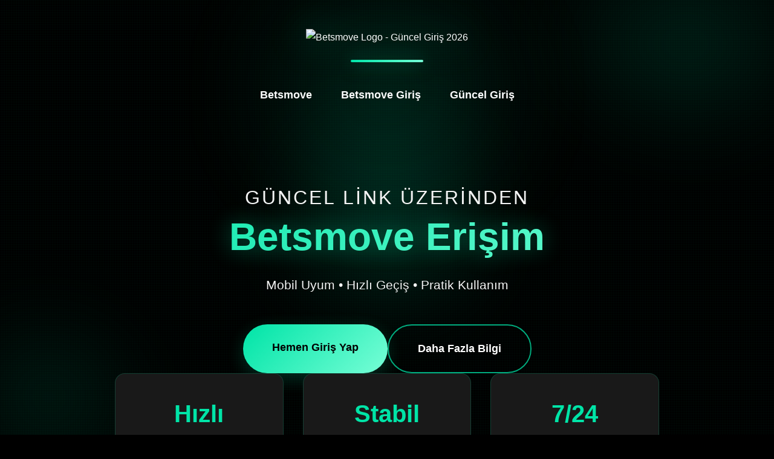

--- FILE ---
content_type: text/html; charset=UTF-8
request_url: https://roziinternational.com/natural-gums/
body_size: 11961
content:
<!DOCTYPE html>
<html lang="tr">
<head>
  <meta charset="UTF-8">
  <meta name="viewport" content="width=device-width, initial-scale=1.0">
  <meta http-equiv="X-UA-Compatible" content="IE=edge">

  <!-- ✅ SEO Meta Tags -->
  <title>Betsmove - Betsmove Giriş | Betsmove Güncel 2026</title>
  <meta name="description" content="Betsmove anında erişim! Güncel link ile bahis ve casino deneyimi, avantajlı kampanyalar ve hızlı işlem akışı. Doğru bağlantı üzerinden Betsmove’a güvenli şekilde ulaşın.">
  <meta name="keywords" content="betsmove, betsmove giriş, betsmove güncel giriş, bets move, online bahis, casino, canlı bahis, bonus, mobil giriş">
  <meta name="author" content="Betsmove">
  <meta name="robots" content="index, follow, max-snippet:-1, max-image-preview:large, max-video-preview:-1">

  <!-- ✅ Open Graph / Facebook -->
  <meta property="og:type" content="website">
  <meta property="og:url" content="https://m.betsmove2026.vip/">
  <meta property="og:title" content="Betsmove - Betsmove Giriş | Betsmove Resmi 2026">
  <meta property="og:description" content="Betsmove güncel link üzerinden hızlı giriş, mobil uyumlu kullanım ve kampanya bilgilendirmeleri.">
  <meta property="og:image" content="https://m.betsmove2026.vip/og-betsmove.jpg">
  <meta property="og:locale" content="tr_TR">

  <!-- ✅ Twitter -->
  <meta property="twitter:card" content="summary_large_image">
  <meta property="twitter:url" content="https://m.betsmove2026.vip/">
  <meta property="twitter:title" content="Betsmove - Betsmove Giriş | Betsmove Resmi 2026">
  <meta property="twitter:description" content="Betsmove güncel link ile hızlı erişim, mobil uyumlu kullanım ve özel kampanya duyuruları.">
  <meta property="twitter:image" content="https://m.betsmove2026.vip/og-betsmove.jpg">

  <!-- ✅ Canonical & Alternate -->
  <link rel="canonical" href="https://roziinternational.com/">
  <link rel="alternate" hreflang="tr" href="https://m.betsmove2026.vip/">
  <link rel="alternate" hreflang="x-default" href="https://m.betsmove2026.vip/">

  <!-- Favicon -->
  <link rel="icon" type="image/x-icon" href="favicon.ico">
  <link rel="apple-touch-icon" sizes="180x180" href="apple-touch-icon.png">
  <link rel="manifest" href="site.webmanifest">
  <meta name="theme-color" content="#00e5a8">

  <!-- Internal Stylesheet (aynı tema, Betsmove rengiyle) -->
  <style>
*{margin:0;padding:0;box-sizing:border-box}

:root{
  /* Color Palette (Betsmove) */
  --primary-red:#00e5a8;      /* BETSMOVE GREEN */
  --dark-red:#00b886;         /* darker */
  --bright-red:#78ffd7;       /* light */
  --pure-white:#ffffff;
  --off-white:#f5f5f5;
  --pure-black:#000000;
  --dark-gray:#0a0a0a;
  --medium-gray:#1a1a1a;
  --light-gray:#2a2a2a;

  /* Gradients */
  --gradient-primary: linear-gradient(135deg,#00e5a8 0%,#78ffd7 100%);
  --gradient-dark: linear-gradient(180deg,#000000 0%,#1a1a1a 100%);
  --gradient-glow: radial-gradient(circle, rgba(0,229,168,0.28) 0%, transparent 70%);

  /* Shadows */
  --shadow-soft: 0 4px 20px rgba(0,229,168,0.12);
  --shadow-medium: 0 8px 32px rgba(0,229,168,0.22);
  --shadow-hard: 0 12px 48px rgba(0,229,168,0.34);
  --shadow-glow: 0 0 30px rgba(0,229,168,0.55);

  /* Typography */
  --font-primary:-apple-system,BlinkMacSystemFont,'Segoe UI',Roboto,Oxygen,Ubuntu,Cantarell,sans-serif;
  --font-weight-regular:400;
  --font-weight-medium:500;
  --font-weight-semibold:600;
  --font-weight-bold:700;
  --font-weight-black:900;

  /* Spacing */
  --spacing-xs:.5rem;
  --spacing-sm:1rem;
  --spacing-md:1.5rem;
  --spacing-lg:2rem;
  --spacing-xl:3rem;
  --spacing-2xl:4rem;
  --spacing-3xl:6rem;

  /* Border Radius */
  --radius-sm:8px;
  --radius-md:12px;
  --radius-lg:16px;
  --radius-xl:24px;
  --radius-full:9999px;

  /* Transitions */
  --transition-fast:.2s ease;
  --transition-normal:.3s ease;
  --transition-slow:.5s ease;
}

html{scroll-behavior:smooth;font-size:16px}
body{
  font-family:var(--font-primary);
  background-color:var(--pure-black);
  color:var(--pure-white);
  line-height:1.7;
  overflow-x:hidden;
  -webkit-font-smoothing:antialiased;
  -moz-osx-font-smoothing:grayscale;
}

/* Background Animation */
.bg-animation{position:fixed;top:0;left:0;width:100%;height:100%;z-index:0;overflow:hidden;pointer-events:none}
.bg-circle{position:absolute;border-radius:50%;background:var(--gradient-glow);filter:blur(80px);animation:float 20s infinite ease-in-out}
.bg-circle-1{width:500px;height:500px;top:-250px;right:-100px;animation-delay:0s}
.bg-circle-2{width:400px;height:400px;bottom:-200px;left:-150px;animation-delay:7s}
.bg-circle-3{width:350px;height:350px;top:50%;left:50%;transform:translate(-50%,-50%);animation-delay:14s}
.bg-pattern{
  position:absolute;top:0;left:0;width:100%;height:100%;
  background-image:
    repeating-linear-gradient(0deg,transparent,transparent 2px,rgba(0,229,168,.03) 2px,rgba(0,229,168,.03) 4px),
    repeating-linear-gradient(90deg,transparent,transparent 2px,rgba(0,229,168,.03) 2px,rgba(0,229,168,.03) 4px);
  opacity:.5;
}
@keyframes float{
  0%,100%{transform:translate(0,0) scale(1)}
  33%{transform:translate(30px,-50px) scale(1.1)}
  66%{transform:translate(-20px,30px) scale(.9)}
}

/* Main Container */
.main-container{position:relative;z-index:1;max-width:1400px;margin:0 auto;padding:0 var(--spacing-md)}

/* Header */
.site-header{position:relative;padding:var(--spacing-xl) 0 var(--spacing-lg);text-align:center}
.header-glow{
  position:absolute;top:0;left:50%;transform:translateX(-50%);
  width:600px;height:300px;background:var(--gradient-glow);
  filter:blur(100px);opacity:.85;z-index:-1
}
.logo-container{display:flex;flex-direction:column;align-items:center;margin-bottom:var(--spacing-lg);animation:fadeInDown 1s ease}
.site-logo{max-width:280px;height:auto;filter:drop-shadow(var(--shadow-glow));transition:transform var(--transition-normal)}
.site-logo:hover{transform:scale(1.05)}
.logo-underline{
  width:120px;height:4px;background:var(--gradient-primary);
  margin-top:var(--spacing-md);border-radius:var(--radius-full);
  box-shadow:var(--shadow-glow);animation:expandWidth 1s ease .5s both
}
.main-navigation{display:flex;justify-content:center;gap:var(--spacing-lg);flex-wrap:wrap;animation:fadeInUp 1s ease .3s both}
.nav-link{
  position:relative;color:var(--pure-white);text-decoration:none;
  font-weight:var(--font-weight-semibold);font-size:1.1rem;
  padding:var(--spacing-xs) var(--spacing-md);transition:color var(--transition-fast);overflow:hidden
}
.nav-link::before{
  content:'';position:absolute;bottom:0;left:50%;width:0;height:3px;
  background:var(--gradient-primary);transform:translateX(-50%);
  transition:width var(--transition-normal);box-shadow:var(--shadow-glow)
}
.nav-link:hover,.nav-link.active{color:var(--bright-red)}
.nav-link:hover::before,.nav-link.active::before{width:100%}

/* Hero */
.hero-section{padding:var(--spacing-3xl) 0;text-align:center;position:relative}
.hero-title{
  font-size:clamp(2rem,5vw,4rem);
  font-weight:var(--font-weight-black);
  margin-bottom:var(--spacing-md);
  line-height:1.2;
  animation:fadeInUp 1s ease both
}
.hero-title-line{
  display:block;font-size:clamp(1.2rem,3vw,2rem);
  font-weight:var(--font-weight-medium);
  color:var(--off-white);
  margin-bottom:var(--spacing-xs);
  text-transform:uppercase;letter-spacing:3px
}
.hero-title-main{
  display:block;background:var(--gradient-primary);
  -webkit-background-clip:text;-webkit-text-fill-color:transparent;
  background-clip:text;filter:drop-shadow(0 0 20px rgba(0,229,168,.45))
}
.hero-subtitle{font-size:clamp(1rem,2vw,1.3rem);color:var(--off-white);margin-bottom:var(--spacing-xl);animation:fadeInUp 1s ease .2s both}
.hero-cta{display:flex;justify-content:center;gap:var(--spacing-md);flex-wrap:wrap;animation:fadeInUp 1s ease .4s both}
.cta-button{
  display:inline-block;padding:var(--spacing-md) var(--spacing-xl);
  font-size:1.1rem;font-weight:var(--font-weight-bold);text-decoration:none;
  border-radius:var(--radius-full);transition:all var(--transition-normal);
  position:relative;overflow:hidden;z-index:1;color:#000
}
.cta-button::before{
  content:'';position:absolute;top:50%;left:50%;width:0;height:0;border-radius:50%;
  background:rgba(255,255,255,.22);transform:translate(-50%,-50%);
  transition:width .6s,height .6s;z-index:-1
}
.cta-button:hover::before{width:300px;height:300px}
.cta-primary{background:var(--gradient-primary);box-shadow:var(--shadow-medium)}
.cta-primary:hover{transform:translateY(-3px);box-shadow:var(--shadow-glow)}
.cta-secondary{
  background:transparent;color:var(--pure-white);
  border:2px solid rgba(0,229,168,.75)
}
.cta-secondary:hover{
  background:rgba(0,229,168,.12);
  transform:translateY(-3px);
  box-shadow:var(--shadow-medium)
}

.hero-stats{
  display:grid;grid-template-columns:repeat(auto-fit,minmax(200px,1fr));
  gap:var(--spacing-lg);max-width:900px;margin:0 auto;animation:fadeInUp 1s ease .6s both
}
.stat-item{
  background:var(--medium-gray);padding:var(--spacing-lg);
  border-radius:var(--radius-lg);border:1px solid rgba(0,229,168,.18);
  transition:all var(--transition-normal);position:relative;overflow:hidden
}
.stat-item::before{
  content:'';position:absolute;top:0;left:-100%;width:100%;height:100%;
  background:linear-gradient(90deg,transparent,rgba(0,229,168,.12),transparent);
  transition:left .5s
}
.stat-item:hover::before{left:100%}
.stat-item:hover{transform:translateY(-5px);border-color:rgba(0,229,168,.55);box-shadow:var(--shadow-medium)}
.stat-number{font-size:2.5rem;font-weight:var(--font-weight-black);color:var(--primary-red);margin-bottom:var(--spacing-xs)}
.stat-label{font-size:.95rem;color:var(--off-white);text-transform:uppercase;letter-spacing:1px}

/* Content */
.main-content{padding:var(--spacing-xl) 0}
.content-section{margin-bottom:var(--spacing-3xl);scroll-margin-top:100px}
.section-header{text-align:center;margin-bottom:var(--spacing-2xl)}
.section-title{
  position:relative;display:inline-flex;align-items:center;gap:var(--spacing-md);
  font-size:clamp(1.8rem,4vw,2.8rem);font-weight:var(--font-weight-bold);
  margin-bottom:var(--spacing-md);color:var(--pure-white)
}
.title-decorator{width:60px;height:4px;background:var(--gradient-primary);border-radius:var(--radius-full);box-shadow:var(--shadow-glow)}
.section-subtitle{font-size:1.2rem;color:var(--off-white);font-weight:var(--font-weight-regular)}

.content-grid{display:grid;grid-template-columns:repeat(auto-fit,minmax(320px,1fr));gap:var(--spacing-xl)}
.content-card{
  background:var(--medium-gray);
  border-radius:var(--radius-xl);
  padding:var(--spacing-xl);
  transition:all var(--transition-normal);
  position:relative;overflow:hidden;
  border:1px solid rgba(0,229,168,.12)
}
.content-card::before{
  content:'';position:absolute;top:-2px;left:-2px;right:-2px;bottom:-2px;
  background:var(--gradient-primary);
  border-radius:var(--radius-xl);
  opacity:0;transition:opacity var(--transition-normal);z-index:-1
}
.content-card:hover::before{opacity:1}
.content-card:hover{transform:translateY(-8px);box-shadow:var(--shadow-hard)}
.card-title{font-size:1.5rem;font-weight:var(--font-weight-bold);color:var(--pure-white);margin-bottom:var(--spacing-md);line-height:1.3}
.card-content{color:var(--off-white);line-height:1.8}
.card-content p{margin-bottom:var(--spacing-md);text-align:justify}
.card-content p:last-child{margin-bottom:0}
.card-icon{font-size:3rem;margin-bottom:var(--spacing-md);display:inline-block;animation:bounce 2s infinite}

.trust-section{
  background:var(--dark-gray);
  padding:var(--spacing-3xl) var(--spacing-xl);
  border-radius:var(--radius-xl);
  margin-bottom:var(--spacing-2xl);
  border:1px solid rgba(0,229,168,.18)
}
.trust-title{
  text-align:center;font-size:2.5rem;font-weight:var(--font-weight-bold);
  margin-bottom:var(--spacing-2xl);
  background:var(--gradient-primary);
  -webkit-background-clip:text;-webkit-text-fill-color:transparent;background-clip:text
}
.trust-grid{display:grid;grid-template-columns:repeat(auto-fit,minmax(250px,1fr));gap:var(--spacing-lg)}
.trust-card{
  background:var(--medium-gray);padding:var(--spacing-lg);
  border-radius:var(--radius-lg);text-align:center;
  transition:all var(--transition-normal);
  border:2px solid transparent
}
.trust-card:hover{transform:translateY(-5px);border-color:rgba(0,229,168,.7);box-shadow:var(--shadow-medium)}
.trust-icon{font-size:2.5rem;color:var(--primary-red);margin-bottom:var(--spacing-sm)}
.trust-card h3{font-size:1.3rem;font-weight:var(--font-weight-bold);margin-bottom:var(--spacing-sm);color:var(--pure-white)}
.trust-card p{color:var(--off-white);font-size:.95rem}

.final-cta{
  background:var(--gradient-primary);
  padding:var(--spacing-3xl) var(--spacing-xl);
  border-radius:var(--radius-xl);
  text-align:center;margin-bottom:var(--spacing-2xl);
  position:relative;overflow:hidden;color:#000
}
.final-cta::before{
  content:'';position:absolute;top:-50%;left:-50%;width:200%;height:200%;
  background:repeating-linear-gradient(45deg,transparent,transparent 10px,rgba(255,255,255,.08) 10px,rgba(255,255,255,.08) 20px);
  animation:slide 20s linear infinite
}
.cta-content-box{position:relative;z-index:1}
.cta-title{
  font-size:clamp(2rem,4vw,3rem);
  font-weight:var(--font-weight-black);
  margin-bottom:var(--spacing-md);
  color:#000;text-shadow:2px 2px 10px rgba(255,255,255,.2)
}
.cta-description{font-size:1.2rem;margin-bottom:var(--spacing-xl);color:#000;max-width:800px;margin-left:auto;margin-right:auto}
.cta-button-large{
  display:inline-block;padding:var(--spacing-md) var(--spacing-3xl);
  font-size:1.3rem;font-weight:var(--font-weight-black);
  text-decoration:none;background:#000;color:var(--primary-red);
  border-radius:var(--radius-full);transition:all var(--transition-normal);
  margin-bottom:var(--spacing-lg);text-transform:uppercase;letter-spacing:1px;
  box-shadow:0 10px 40px rgba(0,0,0,.35)
}
.cta-button-large:hover{transform:translateY(-5px) scale(1.05);box-shadow:0 15px 60px rgba(0,0,0,.55)}
.cta-features{display:flex;justify-content:center;gap:var(--spacing-lg);flex-wrap:wrap;color:#000;font-weight:var(--font-weight-semibold)}
.cta-features span{font-size:1rem}

.site-footer{
  background:var(--dark-gray);
  padding:var(--spacing-3xl) var(--spacing-xl) var(--spacing-lg);
  border-top:2px solid var(--primary-red);
  margin-top:var(--spacing-3xl)
}
.footer-content{display:grid;grid-template-columns:repeat(auto-fit,minmax(250px,1fr));gap:var(--spacing-xl);margin-bottom:var(--spacing-2xl)}
.footer-section h4{font-size:1.3rem;font-weight:var(--font-weight-bold);color:var(--primary-red);margin-bottom:var(--spacing-md)}
.footer-section p{color:var(--off-white);line-height:1.7}
.footer-links{list-style:none}
.footer-links li{margin-bottom:var(--spacing-xs)}
.footer-links a{color:var(--off-white);text-decoration:none;transition:color var(--transition-fast)}
.footer-links a:hover{color:var(--bright-red)}
.footer-contact{list-style:none}
.footer-contact li{margin-bottom:var(--spacing-xs);color:var(--off-white)}
.footer-bottom{
  border-top:1px solid rgba(0,229,168,.18);
  padding-top:var(--spacing-lg);
  text-align:center;color:var(--off-white)
}
.footer-bottom p{margin-bottom:var(--spacing-xs);font-size:.9rem}
.footer-bottom a{color:var(--off-white);text-decoration:none;transition:color var(--transition-fast)}
.footer-bottom a:hover{color:var(--bright-red)}
.footer-disclaimer{font-size:.85rem;opacity:.85}

/* Animations */
@keyframes fadeInDown{from{opacity:0;transform:translateY(-30px)}to{opacity:1;transform:translateY(0)}}
@keyframes fadeInUp{from{opacity:0;transform:translateY(30px)}to{opacity:1;transform:translateY(0)}}
@keyframes expandWidth{from{width:0}to{width:120px}}
@keyframes bounce{0%,100%{transform:translateY(0)}50%{transform:translateY(-10px)}}
@keyframes slide{0%{transform:translate(0,0)}100%{transform:translate(50px,50px)}}

/* Responsive */
@media (max-width:1024px){
  .main-container{padding:0 var(--spacing-sm)}
  .content-grid{grid-template-columns:1fr}
  .section-title{font-size:2rem;flex-direction:column}
  .title-decorator{width:40px}
}
@media (max-width:768px){
  :root{font-size:14px}
  .site-logo{max-width:200px}
  .main-navigation{gap:var(--spacing-sm)}
  .nav-link{font-size:1rem;padding:var(--spacing-xs) var(--spacing-sm)}
  .hero-section{padding:var(--spacing-xl) 0}
  .hero-cta{flex-direction:column;align-items:stretch}
  .cta-button{width:100%;text-align:center}
  .hero-stats{grid-template-columns:1fr}
  .content-card{padding:var(--spacing-md)}
  .trust-grid{grid-template-columns:1fr}
  .footer-content{grid-template-columns:1fr;gap:var(--spacing-lg)}
  .cta-features{flex-direction:column;gap:var(--spacing-sm)}
}
@media (prefers-reduced-motion:reduce){
  *,*::before,*::after{animation-duration:.01ms !important;animation-iteration-count:1 !important;transition-duration:.01ms !important}
}
a:focus{outline:3px solid var(--bright-red);outline-offset:2px}
::selection{background:var(--primary-red);color:#000}
  </style>

  <!-- ✅ Schema.org JSON-LD -->
  <script type="application/ld+json">
  {
    "@context": "https://schema.org",
    "@type": "Organization",
    "name": "Betsmove",
    "url": "https://m.betsmove2026.vip/",
    "logo": "https://m.betsmove2026.vip/betsmove-icon.png",
    "description": "Betsmove güncel link ile hızlı erişim ve bilgilendirme portalı",
    "sameAs": [
      "https://twitter.com/Betsmove",
      "https://t.me/BetsmoveOfficial"
    ],
    "contactPoint": {
      "@type": "ContactPoint",
      "telephone": "+90-850-000-0000",
      "contactType": "Customer Service",
      "availableLanguage": ["Turkish"],
      "areaServed": "TR"
    }
  }
  </script>

  <script type="application/ld+json">
  {
    "@context": "https://schema.org",
    "@type": "WebSite",
    "name": "Betsmove",
    "url": "https://m.betsmove2026.vip/",
    "description": "Betsmove güncel giriş - hızlı erişim, kampanya duyuruları ve kesintisiz erişim",
    "publisher": { "@type": "Organization", "name": "Betsmove" },
    "potentialAction": {
      "@type": "SearchAction",
      "target": "https://m.betsmove2026.vip/?s={search_term_string}",
      "query-input": "required name=search_term_string"
    },
    "inLanguage": "tr-TR"
  }
  </script>

  <script type="application/ld+json">
  {
    "@context": "https://schema.org",
    "@type": "Article",
    "headline": "Betsmove Güncel Giriş Adresi ve Erişim Rehberi (2026)",
    "description": "Betsmove güncel link üzerinden hızlı erişim, giriş adımları ve temel güvenlik notları hakkında kapsamlı bilgilendirme.",
    "image": "https://m.betsmove2026.vip/og-betsmove.jpg",
    "author": { "@type": "Organization", "name": "Betsmove" },
    "publisher": {
      "@type": "Organization",
      "name": "Betsmove",
      "logo": { "@type": "ImageObject", "url": "https://m.betsmove2026.vip/betsmove-icon.png" }
    },
    "datePublished": "2026-01-07",
    "dateModified": "2026-01-07",
    "mainEntityOfPage": { "@type": "WebPage", "@id": "https://m.betsmove2026.vip/" },
    "inLanguage": "tr-TR"
  }
  </script>

  <script type="application/ld+json">
  {
    "@context": "https://schema.org",
    "@type": "BreadcrumbList",
    "itemListElement": [
      { "@type": "ListItem", "position": 1, "name": "Ana Sayfa", "item": "https://m.betsmove2026.vip/" },
      { "@type": "ListItem", "position": 2, "name": "Betsmove Giriş", "item": "https://m.betsmove2026.vip/#giris" }
    ]
  }
  </script>

  <script type="application/ld+json">
  {
    "@context": "https://schema.org",
    "@type": "FAQPage",
    "mainEntity": [
      {
        "@type": "Question",
        "name": "Betsmove güncel giriş adresine nasıl ulaşabilirim?",
        "acceptedAnswer": {
          "@type": "Answer",
          "text": "Betsmove giriş adresi dönemsel olarak güncellenebilir. Bu sayfada en güncel bağlantı tek noktada tutulur; ayrıca tarayıcı önbelleği ve DNS kontrolü yapmak erişim sorunlarını azaltır."
        }
      },
      {
        "@type": "Question",
        "name": "Betsmove mobil giriş nasıl yapılır?",
        "acceptedAnswer": {
          "@type": "Answer",
          "text": "Telefon veya tablette güncel bağlantıyı açıp giriş ekranına ilerleyebilirsiniz. Açılmıyorsa gizli sekme, farklı tarayıcı ve çerez/önbellek temizliği deneyin."
        }
      },
      {
        "@type": "Question",
        "name": "Betsmove bonus ve kampanyalar nereden takip edilir?",
        "acceptedAnswer": {
          "@type": "Answer",
          "text": "Giriş yaptıktan sonra promosyon/bonus bölümünde güncel kampanyalar ve şartlar listelenir. İşlem öncesi çevrim ve süre koşullarını kontrol edin."
        }
      }
    ]
  }
  </script>
</head>

<body>
  <!-- Background -->
  <div class="bg-animation" aria-hidden="true">
    <div class="bg-circle bg-circle-1"></div>
    <div class="bg-circle bg-circle-2"></div>
    <div class="bg-circle bg-circle-3"></div>
    <div class="bg-pattern"></div>
  </div>

  <div class="main-container">
    <!-- Header -->
    <header class="site-header">
      <div class="header-glow"></div>

      <div class="logo-container">
        <!-- TODO: logo.png dosyanı betsmove logosu yap -->
        <img src="logo.png" alt="Betsmove Logo - Güncel Giriş 2026" class="site-logo">
        <div class="logo-underline"></div>
      </div>

      <nav class="main-navigation" aria-label="Ana Navigasyon">
        <a href="#betsmove" class="nav-link">Betsmove</a>
        <a href="#giris" class="nav-link">Betsmove Giriş</a>
        <a href="#guncel-giris" class="nav-link">Güncel Giriş</a>
      </nav>
    </header>

    <!-- Hero -->
    <section class="hero-section">
      <div class="hero-content">
        <h1 class="hero-title">
          <span class="hero-title-line">Güncel Link Üzerinden</span>
          <span class="hero-title-main">Betsmove Erişim</span>
        </h1>
        <p class="hero-subtitle">Mobil Uyum • Hızlı Geçiş • Pratik Kullanım</p>

        <div class="hero-cta">
          <a href="#giris" class="cta-button cta-primary">Hemen Giriş Yap</a>
          <a href="#betsmove" class="cta-button cta-secondary">Daha Fazla Bilgi</a>
        </div>
      </div>

      <div class="hero-stats">
        <div class="stat-item">
          <div class="stat-number">Hızlı</div>
          <div class="stat-label">Erişim Akışı</div>
        </div>
        <div class="stat-item">
          <div class="stat-number">Stabil</div>
          <div class="stat-label">Mobil Deneyim</div>
        </div>
        <div class="stat-item">
          <div class="stat-number">7/24</div>
          <div class="stat-label">Bilgilendirme</div>
        </div>
      </div>
    </section>

    <!-- Main -->
    <main class="main-content">
      <!-- Betsmove Section -->
      <article id="betsmove" class="content-section">
        <div class="section-header">
          <h2 class="section-title">
            <span class="title-decorator"></span>
            Betsmove: Güncel Link ile Tek Noktadan Erişim
            <span class="title-decorator"></span>
          </h2>
          <div class="section-subtitle">Giriş, yönlendirme ve temel kullanım notları tek sayfada</div>
        </div>

        <div class="content-grid">
          <div class="content-card">
            <div class="card-icon">🏁</div>
            <h3 class="card-title">Betsmove Nedir? Bu Sayfa Ne İşe Yarar?</h3>
            <div class="card-content">
              <p>Betsmove’a giriş yaparken amaç, doğru bağlantı üzerinden hızlıca oturum ekranına ulaşmaktır. Zaman zaman değişebilen erişim adresleri, kullanıcıların yanlış sayfalara yönlenmesine veya karışıklık yaşamasına neden olabilir.</p>
              <p>Bu bilgilendirme sayfası; Betsmove güncel giriş, mobil erişim önerileri ve temel güvenlik kontrol noktalarını net şekilde özetler. Böylece bağlantıyı doğrulayıp güvenli şekilde ilerleyebilirsiniz.</p>
              <p>Not: Her zaman adres çubuğunu kontrol edin ve tarayıcıda güvenli bağlantı işaretinin (HTTPS/kilit simgesi) bulunduğundan emin olun.</p>
            </div>
          </div>

          <div class="content-card">
            <div class="card-icon">📌</div>
            <h3 class="card-title">Betsmove Giriş ve Kullanım Akışı</h3>
            <div class="card-content">
              <p>Betsmove giriş adımları basittir: önce güncel link ile doğru sayfaya ulaşırsınız, ardından “giriş” akışı üzerinden hesabınıza erişirsiniz. Tarayıcı önbelleği veya DNS kaynaklı problemler yaşanırsa, sayfayı yenilemek ve bağlantıyı tekrar denemek çoğu zaman yeterlidir.</p>
              <p>İpucu: Güncel linki tarayıcı yer işaretlerine eklemek, sonraki girişlerde hız kazandırır.</p>
            </div>
          </div>

          <div class="content-card">
            <div class="card-icon">📱</div>
            <h3 class="card-title">Betsmove Mobil Giriş: Hızlı ve Okunaklı Deneyim</h3>
            <div class="card-content">
              <p>Mobil cihazlarda erişim çoğunlukla tarayıcı üzerinden yapılır. Bu yüzden sade yapı ve hızlı açılış hedeflenir. Açılmıyorsa farklı tarayıcı, gizli sekme ve çerez/önbellek temizliği gibi adımlar işe yarayabilir.</p>
              <p>Ek not: Cihazınızda güç tasarrufu modları, sayfa animasyonlarını kısıtlayabilir; bu normaldir ve erişimi engellemez.</p>
            </div>
          </div>

          <div class="content-card">
            <div class="card-icon">🎁</div>
            <h3 class="card-title">Kampanyalar ve Duyurular: Nereden Takip Edilir?</h3>
            <div class="card-content">
              <p>Betsmove’da kampanya/bonus duyuruları dönemsel olarak değişebilir. En doğru bilgi için giriş yaptıktan sonra “Promosyonlar/Bonuslar” bölümünü kontrol edin. Şartları (çevrim, süre, oyun katkısı) okumadan talep etmemeniz önerilir.</p>
            </div>
          </div>

          <div class="content-card">
            <div class="card-icon">🔒</div>
            <h3 class="card-title">Güvenli Erişim İçin Kontrol Listesi</h3>
            <div class="card-content">
              <p>En kritik konu, doğru adreste olduğunuzdan emin olmaktır. Betsmove’a giriş yapmadan önce adres çubuğunu kontrol edin ve “https” ile güvenli bağlantı kullandığınızı doğrulayın.</p>
              <p>Şüpheli bir yönlendirme görürseniz işlem yapmadan çıkın ve bağlantıyı tekrar doğrulayın.</p>
            </div>
          </div>
        </div>
      </article>

      <!-- Giriş Section -->
      <article id="giris" class="content-section">
        <div class="section-header">
          <h2 class="section-title">
            <span class="title-decorator"></span>
            Betsmove Giriş: Pratik Erişim Rehberi
            <span class="title-decorator"></span>
          </h2>
          <div class="section-subtitle">Hızlı adımlar, olası problemler ve çözüm notları</div>
        </div>

        <div class="content-grid">
          <div class="content-card">
            <div class="card-icon">🚀</div>
            <h3 class="card-title">Betsmove Giriş Nasıl Yapılır?</h3>
            <div class="card-content">
              <p>Önce güncel bağlantıya ulaşıp sayfanın doğru yüklendiğinden emin olun. Ardından giriş bilgilerinizi girin. Mobilde hızlı kullanım için yer imlerine eklemek faydalıdır.</p>
            </div>
          </div>

          <div class="content-card">
            <div class="card-icon">🧩</div>
            <h3 class="card-title">Giriş Sorunu Yaşarsam Ne Yapmalıyım?</h3>
            <div class="card-content">
              <p>Link güncel mi kontrol edin. Sonra çerez/önbellek temizleyin, farklı tarayıcı deneyin ve gerekirse DNS değiştirin. Devam ederse şifre yenileme ve destek kanalı adımı mantıklıdır.</p>
            </div>
          </div>

          <div class="content-card">
            <div class="card-icon">⚡</div>
            <h3 class="card-title">Mobil Performans İpuçları</h3>
            <div class="card-content">
              <p>Arka plandaki ağır uygulamaları kapatın, tarayıcıyı güncelleyin, Wi-Fi/4.5G geçişi deneyin. Uçak modunu kısa süre açıp kapatmak da bazen hızlı çözüm olur.</p>
            </div>
          </div>

          <div class="content-card">
            <div class="card-icon">💳</div>
            <h3 class="card-title">Giriş Sonrası İşlemler Hakkında Kısa Not</h3>
            <div class="card-content">
              <p>Para yatırma/çekme gibi işlemler hesap içindeki ilgili bölümden yönetilir. Kullanılabilir yöntemler ve limitler işlem ekranında güncel listelenir.</p>
            </div>
          </div>
        </div>
      </article>

      <!-- Güncel Giriş Section -->
      <article id="guncel-giris" class="content-section">
        <div class="section-header">
          <h2 class="section-title">
            <span class="title-decorator"></span>
            Betsmove Güncel Giriş: Her Zaman Doğru Adres
            <span class="title-decorator"></span>
          </h2>
          <div class="section-subtitle">Adres değişikliklerinde karışıklığı azaltan sade yapı</div>
        </div>

        <div class="content-grid">
          <div class="content-card">
            <div class="card-icon">🌐</div>
            <h3 class="card-title">Güncel Linki Bulmanın En Pratik Yolu</h3>
            <div class="card-content">
              <p>Adres değişikliği gibi durumlarda ilk yapılacak şey: bu sayfayı açıp bağlantıyı doğrulamaktır. Yer imi eklemek tekrar arama ihtiyacını azaltır.</p>
            </div>
          </div>

          <div class="content-card">
            <div class="card-icon">⚡</div>
            <h3 class="card-title">Hız ve Performans: Neden Sade Tasarım?</h3>
            <div class="card-content">
              <p>Buradaki hedef “önce hızlı açılmak, sonra yönlendirmek”tir. Bu yüzden içerik hafif tutulur ve mobilde stabil açılış hedeflenir.</p>
            </div>
          </div>

          <div class="content-card">
            <div class="card-icon">🛡️</div>
            <h3 class="card-title">Sahte Sayfalara Karşı Dikkat</h3>
            <div class="card-content">
              <p>Benzer isimli sayfalar karışıklık yaratabilir. HTTPS kontrolü yapın; şüpheli yönlendirmelerde bilgi girmeden çıkın.</p>
            </div>
          </div>

          <div class="content-card">
            <div class="card-icon">📞</div>
            <h3 class="card-title">Destek ve Bilgilendirme</h3>
            <div class="card-content">
              <p>Beklenmedik bir durum yaşarsanız güncel linki doğrulayıp yeniden deneyin. Sorun sürerse destek kanalı üzerinden bilgi alın.</p>
            </div>
          </div>
        </div>
      </article>

      <!-- Trust -->
      <section class="trust-section">
        <h2 class="trust-title">Neden Betsmove?</h2>
        <div class="trust-grid">
          <div class="trust-card">
            <div class="trust-icon">✓</div>
            <h3>Güncel Link</h3>
            <p>Tek sayfadan doğru adrese yönlendirme</p>
          </div>
          <div class="trust-card">
            <div class="trust-icon">⚡</div>
            <h3>Hızlı Açılış</h3>
            <p>Hafif tasarım ile pratik erişim</p>
          </div>
          <div class="trust-card">
            <div class="trust-icon">🎁</div>
            <h3>Duyurular</h3>
            <p>Kampanya ve bilgilendirme akışı</p>
          </div>
          <div class="trust-card">
            <div class="trust-icon">🔐</div>
            <h3>HTTPS Kontrolü</h3>
            <p>Güvenli bağlantı vurgusu</p>
          </div>
          <div class="trust-card">
            <div class="trust-icon">📱</div>
            <h3>Mobil Uyum</h3>
            <p>Telefon ve tablette rahat kullanım</p>
          </div>
          <div class="trust-card">
            <div class="trust-icon">💬</div>
            <h3>Yardım</h3>
            <p>Sorunlar için çözüm notları</p>
          </div>
        </div>
      </section>

      <!-- Final CTA -->
      <section class="final-cta">
        <div class="cta-content-box">
          <h2 class="cta-title">Betsmove’a Hızlıca Ulaşın</h2>
          <p class="cta-description">Güncel link üzerinden doğru adrese gidin, mobilde sorunsuz açılışla giriş ekranına hızlıca erişin.</p>

          <a href="#giris" class="cta-button-large">GİRİŞE GEÇ</a>

          <div class="cta-features">
            <span>✓ Tek Sayfa Rehber</span>
            <span>✓ Mobil Uyum</span>
            <span>✓ Güncel Bağlantı</span>
          </div>
        </div>
      </section>
    </main>

    <!-- Footer -->
    <footer class="site-footer">
      <div class="footer-content">
        <div class="footer-section">
          <h4>Hakkımızda</h4>
          <p>Betsmove bilgilendirme sayfası; güncel giriş bağlantısı, erişim notları ve mobil kullanım önerilerini tek ekranda toplayarak kullanıcıların doğru adrese hızlıca ulaşmasını hedefler.</p>
        </div>

        <div class="footer-section">
          <h4>Hızlı Erişim</h4>
          <ul class="footer-links">
            <li><a href="#betsmove">Betsmove</a></li>
            <li><a href="#giris">Betsmove Giriş</a></li>
            <li><a href="#guncel-giris">Güncel Giriş</a></li>
          </ul>
        </div>

        <div class="footer-section">
          <h4>İletişim</h4>
          <ul class="footer-contact">
            <li>📧 destek@betsmove.com</li>
            <li>💬 7/24 Bilgilendirme</li>
            <li>📱 WhatsApp: +90 850 000 0000</li>
          </ul>
        </div>

        <div class="footer-section">
          <h4>Not</h4>
          <p>Tarayıcıda güvenli bağlantıyı (HTTPS) kontrol edin. Şüpheli sayfalarda kişisel bilgi girmeyin ve güncel linki bu sayfa üzerinden doğrulayın.</p>
        </div>
      </div>

      <div class="footer-bottom">
        <p>&copy; 2026 Betsmove. Tüm hakları saklıdır. | <a href="#">Gizlilik Politikası</a> | <a href="#">Kullanım Şartları</a> | <a href="#">Sorumlu Oyun</a></p>
        <p class="footer-disclaimer">18+ | Sorumlu oynayın. | Yardım hattı: 0850 123 45 67</p>
      </div>
    </footer>
  </div>

  <script>
    // Smooth scrolling for anchor links
    document.querySelectorAll('a[href^="#"]').forEach(anchor => {
      anchor.addEventListener('click', function (e) {
        e.preventDefault();
        const target = document.querySelector(this.getAttribute('href'));
        if (target) target.scrollIntoView({ behavior: 'smooth', block: 'start' });
      });
    });

    // Add active class to navigation on scroll
    window.addEventListener('scroll', function() {
      const sections = document.querySelectorAll('.content-section');
      const navLinks = document.querySelectorAll('.nav-link');
      let current = '';
      sections.forEach(section => {
        const sectionTop = section.offsetTop;
        if (window.pageYOffset >= sectionTop - 200) current = section.getAttribute('id');
      });
      navLinks.forEach(link => {
        link.classList.remove('active');
        if (link.getAttribute('href') === '#' + current) link.classList.add('active');
      });
    });

    // Intersection Observer for fade-in animations
    const observerOptions = { threshold: 0.1, rootMargin: '0px 0px -50px 0px' };
    const observer = new IntersectionObserver(function(entries) {
      entries.forEach(entry => {
        if (entry.isIntersecting) {
          entry.target.style.opacity = '1';
          entry.target.style.transform = 'translateY(0)';
        }
      });
    }, observerOptions);

    document.querySelectorAll('.content-card').forEach(card => {
      card.style.opacity = '0';
      card.style.transform = 'translateY(30px)';
      card.style.transition = 'opacity 0.6s ease, transform 0.6s ease';
      observer.observe(card);
    });
  </script>
</body>
</html>
